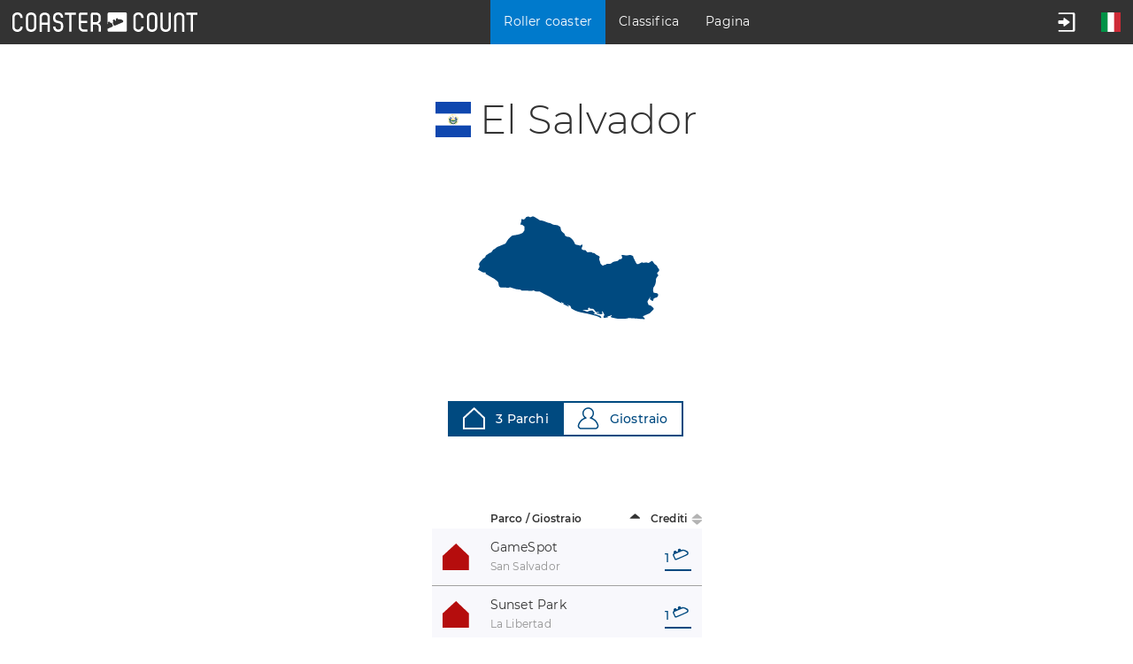

--- FILE ---
content_type: text/html; charset=UTF-8
request_url: https://it.coaster-count.com/catalogue/north-america/el-salvador/parks
body_size: 4388
content:
<!doctype html><html lang="it" data-revision="6073" data-deployed="2026-15-01 09:51:01" data-page="catalogue_parks" data-language="italian" data-generated="2026-28-01 22:24:24" data-runtime="0.073s" data-queries="21"><head><meta http-equiv="content-type" content="text/html; charset=UTF-8" /><meta name="author" content="Volker Sauer" /><meta name="company" content="Coaster-Count Volker Sauer und Thomas Thumann GbR" /><meta name="description" content="Tieni traccia e conta i roller coaster che hai provato, pianifica il tuo prossimo viaggio per parchi a tema e confrontati con i tuoi amici su Coaster-Count, il principale e più popolare sito di conteggio coaster sulla rete." /><meta name="keywords" content="Conta, Conteggio, Conteggio coaster, Coastercount, Roller, Coaster, Rollercoaster, Roller coaster provati, Record coaster, Statistiche" /><meta name="robots" content="index, follow" /><meta name="viewport" content="width=device-width,initial-scale=1.0,viewport-fit=cover" /><meta name="apple-itunes-app" content="app-id=1045063030" /><meta property="og:type" content="website"/><meta property="og:title" content="Parks in El Salvador"/><meta property="og:description" content="Find any theme park, showman, fun fair or roller coaster in our catalogue."/><meta property="og:image" content="https://cdn.coaster-count.com/cdn/og/coaster_count_	catalogue.jpg?fbrefresh=1" /><meta property="og:image:type" content="image/jpeg" /><meta property="og:image:width" content="1200" /><meta property="og:image:height" content="630" /><meta property="og:url" content="https://it.coaster-count.com/catalogue/north-america/el-salvador/parks" /><link rel="canonical" href="https://it.coaster-count.com/catalogue/north-america/el-salvador/parks" /><link rel="alternate" hreflang="en" href="https://en.coaster-count.com/catalogue/north-america/el-salvador/parks" /><link rel="alternate" hreflang="de" href="https://de.coaster-count.com/catalogue/north-america/el-salvador/parks" /><link rel="alternate" hreflang="nl" href="https://nl.coaster-count.com/catalogue/north-america/el-salvador/parks" /><link rel="alternate" hreflang="fr" href="https://fr.coaster-count.com/catalogue/north-america/el-salvador/parks" /><link rel="alternate" hreflang="pt" href="https://pt.coaster-count.com/catalogue/north-america/el-salvador/parks" /><link rel="alternate" hreflang="es" href="https://es.coaster-count.com/catalogue/north-america/el-salvador/parks" /><title>El Salvador</title><script>var is_total = 0;	var is_visible = 0;	var ROOT = '/';	var error_page = 0;	var COPY_TO_CLIPBOARD_ALERT = 'Copia con Ctrl-C';	var WEB_ROOT = '/';	var WEB_STOCK_TMP_THUMBS = '/stock/tmp/thumbs/';</script><link rel="shortcut icon" href="https://cdn.coaster-count.com/cdn/favicon.ico" /><link rel="icon" type="image/png" href="https://cdn.coaster-count.com/cdn/favicon.png" sizes="196x196"><link rel="stylesheet" href="https://cdn.coaster-count.com/cdn/styles.combined-6073.min.css" type="text/css" /></head><body class="anonymous table_essential"> <header><nav><a id="jump_to_content" class="image" tabindex="0"><svg viewBox="0 0 1000 1000" class="fill_color_white" style="fill: white !important;" aria-label="Vai al contenuto"><use xlink:href="/static/svg/ui.svg#tobottom"></use></svg></a><a class="image" href="/"><svg aria-label="Vai alla pagina iniziale." viewBox="0 0 741 78" class="menu_coaster_count multi_color fill_color_white"><use xlink:href="/static/svg/ui.svg#coaster_count"></use></svg></a></nav> <nav><p class="bg_color_mblue" tabindex="0"><span class="show_desktop">Roller coaster</span><svg class="hide_desktop" viewBox="0 0 30 30"><use xlink:href="/static/svg/ui.svg#menu_catalogue"></use></svg></p><div class="menu none"><span class="show_desktop">16.953 Crediti</span><span class="hide_desktop">Roller coaster</span><a class="line_bottom " href="/catalogue/continents">Mondo</a><span class="hide_desktop">Continenti</span><a class="" href="/catalogue/africa/countries">Africa</a><a class="" href="/catalogue/oceania/countries">Australia</a><a class="" href="/catalogue/asia/countries">Asia</a><a class="" href="/catalogue/europe/countries">Europa</a><a class="bg_color_mblue" href="/catalogue/north-america/countries">Nord America</a><a class="line_bottom " href="/catalogue/south-america/countries">Sud America</a></div><p class="" tabindex="0"><span class="show_desktop">Classifica</span><svg class="hide_desktop" viewBox="0 0 1000 1000"><use xlink:href="/static/svg/ui.svg#menu_ranking"></use></svg></p><div class="menu none"><span class="hide_desktop">Classifica</span><a class="" href="/ranking/ridden/strict">Crediti provati</a><a class="" href="/ranking/visited/parks">Luoghi visitati</a></div><p class=" " tabindex="0"><span class="show_desktop">Pagina</span><svg class="hide_desktop" viewBox="0 0 1000 1000"><use xlink:href="/static/svg/ui.svg#menu_page"></use></svg> </p><div class="menu none"><span class="hide_desktop">Pagina</span><a class="" href="/page/about">Su di noi</a><a class="" href="/page/news">Notizie</a><a class="" href="/page/poll">I migliori coaster al mondo</a><a class="" href="/page/tutorial">Guida</a><a class="" href="/page/app">App</a></div><p class="show_mobile " tabindex="0"><svg viewBox="0 0 1000 1000"><use xlink:href="/static/svg/ui.svg#menu_guest"></use></svg></p><div class="menu none"><span>Account</span><a class="" href="/account/join">Iscriviti</a><a class="login">Login</a><a class="recover">Recupera password</a><a class="" href="/account/help">Aiuto</a></div></nav><nav class="hide_mobile"><p class="" tabindex="0"><svg viewBox="0 0 1000 1000" aria-label="Apri il menu degli ospiti."><use xlink:href="/static/svg/ui.svg#menu_guest"></use></svg></p><div class="menu none"><span>Account</span><a class="" href="/account/join">Iscriviti</a><a class="login">Login</a><a class="recover">Recupera password</a><a class="" href="/account/help">Aiuto</a></div><p class="image" tabindex="0"><svg viewBox="0 0 512 512" aria-label="Apri la selezione della lingua."><use xlink:href="/static/svg/ui.svg#flag_it"></use></svg></p> <div class="menu language none"><span>Lingua</span><a href="https://en.coaster-count.com/catalogue/north-america/el-salvador/parks" class=""><svg viewBox="0 0 512 512" class="language" aria-label="Inglese / English"><use xlink:href="/static/svg/ui.svg#flag_en"></use></svg>Inglese	/ English</a><a href="https://de.coaster-count.com/catalogue/north-america/el-salvador/parks" class=""><svg viewBox="0 0 512 512" class="language" aria-label="Tedesco / Deutsch"><use xlink:href="/static/svg/ui.svg#flag_de"></use></svg>Tedesco	/ Deutsch</a><a href="https://it.coaster-count.com/catalogue/north-america/el-salvador/parks" class="bg_color_mblue"><svg viewBox="0 0 512 512" class="language" aria-label="Italiano"><use xlink:href="/static/svg/ui.svg#flag_it"></use></svg>Italiano</a><a href="https://nl.coaster-count.com/catalogue/north-america/el-salvador/parks" class=""><svg viewBox="0 0 512 512" class="language" aria-label="Olandese / Nederlands"><use xlink:href="/static/svg/ui.svg#flag_nl"></use></svg>Olandese	/ Nederlands</a><a href="https://fr.coaster-count.com/catalogue/north-america/el-salvador/parks" class=""><svg viewBox="0 0 512 512" class="language" aria-label="Francese / Français"><use xlink:href="/static/svg/ui.svg#flag_fr"></use></svg>Francese	/ Français</a><a href="https://es.coaster-count.com/catalogue/north-america/el-salvador/parks" class=""><svg viewBox="0 0 512 512" class="language" aria-label="Spagnolo / Español"><use xlink:href="/static/svg/ui.svg#flag_es"></use></svg>Spagnolo	/ Español</a><a href="https://pt.coaster-count.com/catalogue/north-america/el-salvador/parks" class=""><svg viewBox="0 0 512 512" class="language" aria-label="Portoghese / Português"><use xlink:href="/static/svg/ui.svg#flag_pt"></use></svg>Portoghese	/ Português</a></div></nav></header><div id="submenu_container"></div><div id="main_content" class="content" tabindex="-1"><section class="table"><h1><span class="inline_block no_font padding_right relative" data-bubble="El Salvador" style="top: 4px;"><span class="inline_block ui_profile flag flag_sv"><!----></span></span>El Salvador</h1><p class="section_padding"><a href="/catalogue/el-salvador/map"><svg viewbox="0 0 1000 1000" class="map_preview fill_color_dblue" data-bubble="Vai a ➞ Mappa El Salvador"><use xlink:href="/static/svg/countries.svg#country_sv"></use></svg></a></p><p class="no_font"><a class="button switch bg_color_dblue" href="/catalogue/north-america/el-salvador/parks"><svg viewbox="0 0 1000 1000"><use xlink:href="/static/svg/ui.svg#park_marker"></use></svg>3	Parchi</a><a class="button switch bg_color_white color_dblue" href="/catalogue/north-america/el-salvador/showmen"><svg viewbox="0 0 1000 1000" class="fill_color_dblue"><use xlink:href="/static/svg/ui.svg#showman_marker"></use></svg>Giostraio</a></p><p class="show_mobile"><span class="middle no_select"><span id="enlarge" class="ui_enlarge" data-columns-mode="parks"><button class="bg_color_dblue"><svg class="fill_color_white" viewBox="0 0 1000 1000"><use xlink:href="/static/svg/ui.svg#enlarge"></use></svg><span>Tabella completa</span></button></span><span class="ui_enlarge none" data-columns-mode="parks"><button class="bg_color_dblue"><svg class="fill_color_white" viewBox="0 0 1000 1000"><use xlink:href="/static/svg/ui.svg#reduce"></use></svg><span>Tabella compatta</span></button></span></span></p><div><table class="responsive" id="table_parks"><thead><tr class="gap_top"><th class="essential_medium"></th><th class="essential left" data-sort="string" data-sort-onload="yes" data-sort-default="asc">Parco / Giostraio</th><th class="essential" data-sort="int" data-sort-default="desc">Crediti</th></tr></thead><tbody class="sort"><tr	id="park-2515"	data-park-id="2515"	data-coasters-color="grey"	data-coasters-type-steel	data-coasters-design-sitdown	data-href="/catalogue/north-america/el-salvador/teleferico-san-jacinto-2515/coasters"	><td class="essential_medium"><svg viewbox="0 0 1000 1000" class="dot fill_color_grey"><use xlink:href="/static/svg/ui.svg#park"></use></svg></td><td class="essential" data-sort-value="El Salvador teleferico-san-jacinto"><span class="break_all">Teleferico San Jacinto</span><br><span class="font_small color_dgrey">San Salvador</span></td><td class="right essential nowrap" data-sort-value="2"><a class="link" href="/catalogue/north-america/el-salvador/teleferico-san-jacinto-2515/coasters" data-bubble="Vai a ➞ Crediti">2<svg viewbox="0 0 1000 1000" class="ui_text fill_color_dblue"><use xlink:href="/static/svg/ui.svg#coaster_marker"></use></svg></a></td></tr><tr	id="park-5273"	data-park-id="5273"	data-coasters-color="red"	data-coasters-type-steel	data-coasters-design-sitdown	data-href="/catalogue/north-america/el-salvador/sunset-park-5273/coasters"	><td class="essential_medium"><svg viewbox="0 0 1000 1000" class="dot fill_color_red"><use xlink:href="/static/svg/ui.svg#park"></use></svg></td><td class="essential" data-sort-value="El Salvador sunset-park"><span class="break_all">Sunset Park</span><br><span class="font_small color_dgrey">La Libertad</span></td><td class="right essential nowrap" data-sort-value="1"><a class="link" href="/catalogue/north-america/el-salvador/sunset-park-5273/coasters" data-bubble="Vai a ➞ Crediti">1<svg viewbox="0 0 1000 1000" class="ui_text fill_color_dblue"><use xlink:href="/static/svg/ui.svg#coaster_marker"></use></svg></a></td></tr><tr	id="park-5487"	data-park-id="5487"	data-coasters-color="red"	data-coasters-type-steel	data-coasters-design-sitdown	data-href="/catalogue/north-america/el-salvador/gamespot-5487/coasters"	><td class="essential_medium"><svg viewbox="0 0 1000 1000" class="dot fill_color_red"><use xlink:href="/static/svg/ui.svg#park"></use></svg></td><td class="essential" data-sort-value="El Salvador gamespot"><span class="break_all">GameSpot</span><br><span class="font_small color_dgrey">San Salvador</span></td><td class="right essential nowrap" data-sort-value="1"><a class="link" href="/catalogue/north-america/el-salvador/gamespot-5487/coasters" data-bubble="Vai a ➞ Crediti">1<svg viewbox="0 0 1000 1000" class="ui_text fill_color_dblue"><use xlink:href="/static/svg/ui.svg#coaster_marker"></use></svg></a></td></tr></tbody></table><p class="center none"><svg viewbox="0 0 1000 1000" class="ui_button"><use xlink:href="/static/svg/ui.svg#info"></use></svg><br>Nessun risultato, prova a selezionare meno filtri.</p></div></section></div><div id="popup" class="popup none bg_color_white"></div><div id="modal_loading" class="none"><div><!----></div></div><div id="modal_popup" class="none pointer"></div><div id="modal_dialog" class="none"></div><div id="dialog" class="dialog none bg_color_white"></div><div class="none"><span id="is_mobile" class="show_mobile"></span><span id="is_tablet" class="show_tablet"></span><span id="is_desktop" class="show_desktop"></span></div><div id="bubble" class="none absolute" data-phrase-total-not-allowed=""><div><div class="center"><svg viewBox="0 0 1000 1000"><use xlink:href="/static/svg/ui.svg#triangle_up"></use></svg></div><div class="content"></div><div class="center"><svg viewBox="0 0 1000 1000"><use xlink:href="/static/svg/ui.svg#triangle_down"></use></svg></div></div></div><svg id="to_top" viewbox="0 0 1000 1000" class="show_desktop fill_color_mblue"><use xlink:href="/static/svg/ui.svg#totop"></use></svg><footer><nav></nav><div class="font_small">coaster-count.com è un prodotto di Volker Sauer e Thomas Thumann ·	Alcuni nomi di coaster e parchi potrebbero essere marchi registrati.</div><nav><a href="/page/about#legal">Informazioni legali</a><a target="_blank" class="image" href="https://www.facebook.com/Coaster-Count-1466029063688630/"><svg viewBox="0 0 1000 1000" aria-label="Facebook logo."><use xlink:href="/static/svg/ui.svg#menu_facebook"></use></svg></a><a target="_blank" class="image" href="https://www.instagram.com/coaster_count/"><svg viewBox="0 0 1000 1000" aria-label="Instagram logo."><use xlink:href="/static/svg/ui.svg#menu_instagram"></use></svg></a></nav></footer><div class="none"><span id="phrase_total_locked_option">Questa opzione è disponibile solo per i membri Coaster-Count TOTAL!. Clicca sulla stella gialla per maggiori informazioni.</span><span id="phrase_total_level_bubble">Coaster-Count TOTAL!<br/>Livello</span><span id="phrase_filter_bubble">Filtra:</span><span id="phrase_groups_bubble">Gruppi:</span><span id="phrase_alpine">Mountain</span><span id="phrase_butterfly">Butterfly</span><span id="phrase_powered">Powered</span><span id="phrase_water">Water</span><span id="phrase_undefined">Indefinito</span><span id="phrase_total_not_allowed">Questa funzione è disponibile solo con Coaster-Count TOTAL! Clicca per maggiori informazioni.</span><span id="phrase_group_1">onride.de Dein Forum über Achterbahnen · Freizeitparks · Kirmes</span><span id="phrase_group_2">FKF Freundeskreis Kirmes und Freizeitparks e.V.</span><span id="phrase_group_3">ECC European Coaster Club</span><span id="phrase_group_4">RCCGB Roller Coaster Club of Great Britain</span><span id="phrase_group_5">TPF themeparkfreaks.eu</span><span id="phrase_group_6">CF CoasterForce</span><span id="phrase_group_7">CI Coaster Insanity</span><span id="phrase_group_8">Themepark.nl </span><span id="phrase_group_9">RF Rollercoaster Friends</span><span id="phrase_group_10">Pretpark.club </span><span id="phrase_group_11">HPworld Heide-Park-world.de</span><span id="phrase_group_12">ACE American Coaster Enthusiasts</span><span id="phrase_group_13">CW Coasters World</span><span id="phrase_group_14">TP theParks.it</span><span id="phrase_group_15">BBCC Buzzed Bars Coaster Club</span><span id="phrase_group_16">TEA@ND Themed Entertainment Association at Notre Dame</span><span id="phrase_group_17">STT Seeking the Thrill</span><span id="phrase_group_18">Coasterpedia </span><span id="phrase_group_19">ThrillsTastic </span><span id="phrase_group_20">GOCC Great Ohio Coaster Club</span><span id="phrase_group_21">Parcs Passion </span><span id="phrase_group_22">NAPHA National Amusement Park Historical Association</span><span id="phrase_group_23">epfriends epfriends - Dein Europa-Park Fanforum</span><span id="phrase_group_24">SCC Swiss Coaster Club</span></div><div id="facebook_container"></div><script>var CDN = 'https://cdn.coaster-count.com/cdn/';	var REFERER = 'https%3A%2F%2Fit.coaster-count.com%2Fcatalogue%2Fnorth-america%2Fel-salvador%2Fparks';	var USER_ID = parseInt(0);</script><script src="https://cdn.coaster-count.com/cdn/cssjs/jquery.combined-6.min.js"></script><script src="https://cdn.coaster-count.com/cdn/scripts.combined-6073.min.js"></script><script>new Sort('table_parks');</script></body></html>